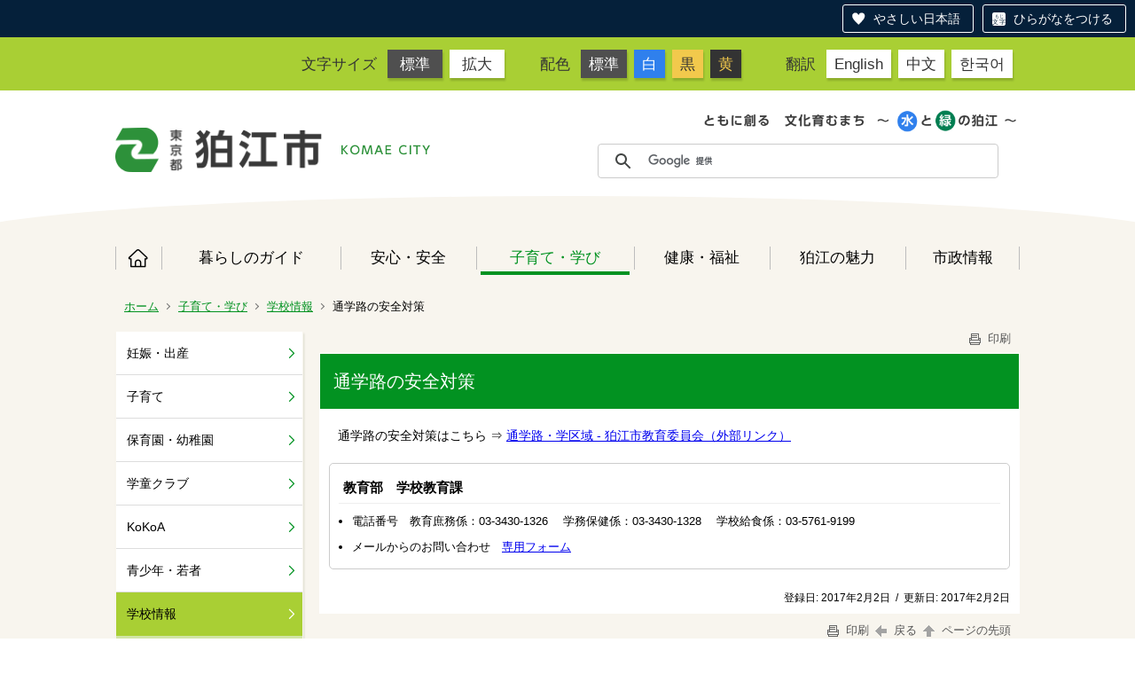

--- FILE ---
content_type: text/html;charset=UTF-8
request_url: https://origin.city.komae.tokyo.jp/index.cfm/43,84813,333,html
body_size: 16410
content:
<!DOCTYPE html>
<html lang="ja" prefix="og: http://ogp.me/ns#" style="font-size: 62.5%;">
<head>

<script src="https://tsutaeru.cloud/assets/snippet/js/tsutaeru-v2.js?button=easy,ruby"></script>


		<!-- Google Tag Manager -->
		<script>(function(w,d,s,l,i){w[l]=w[l]||[];w[l].push({'gtm.start':
		new Date().getTime(),event:'gtm.js'});var f=d.getElementsByTagName(s)[0],
		j=d.createElement(s),dl=l!='dataLayer'?'&l='+l:'';j.async=true;j.src=
		'https://www.googletagmanager.com/gtm.js?id='+i+dl;f.parentNode.insertBefore(j,f);
		})(window,document,'script','dataLayer','G-11M8N38LQ1');</script>
		<!-- End Google Tag Manager -->
		
<meta http-equiv="x-ua-compatible" content="IE=edge">
<meta http-equiv="Content-Type" content="text/html; charset=UTF-8">
<meta http-equiv="Content-Script-Type" content="text/javascript">
<meta http-equiv="Content-Style-Type" content="text/css">


<!-- Sharing setting START -->
	<meta property="og:type" content="website">
	<meta property="og:title" content="狛江市">
	<meta property="og:description" content=" ">
	<meta property="og:image" content="https://www.city.komae.tokyo.jp/designs/komae_designs_2020_tsutaeru/images/og-image.png" />
	<meta property="og:url" content="https://www.city.komae.tokyo.jp/">
	<meta property="og:locale" content="ja_JP">
	<meta name="twitter:image" content="https://www.city.komae.tokyo.jp/designs/komae_designs_2020_tsutaeru/images/og-image.png" />
	<meta name="twitter:card" content="summary">
<!-- Sharing setting END -->

<meta name="viewport" content="width=device-width">


<!--[if lt IE 9]>
<script src="/designs/komae_designs_2020_tsutaeru/html5.js"></script>
<style type="text/css">
article,aside,canvas,details,figcaption,figure,footer,header,hgroup,menu,nav,section,summary {display:block;}
</style>
<![endif]-->

<link rel="stylesheet" type="text/css" href="/designs/komae_designs_2020_tsutaeru/group.css" media="screen,print,projection,tv">
<link rel="stylesheet" type="text/css" href="/designs/komae_designs_2020_tsutaeru/defaultColor.css" id="designColor">

<link rel="shortcut icon" href="/designs/komae_designs_2020_tsutaeru/favicon.ico">

<script src="/designs/komae_designs_2020_tsutaeru/functions.js"></script>

<script src="/designs/komae_designs_2020_tsutaeru/js/jquery-3.5.1.min.js"></script>
<script src="/designs/komae_designs_2020_tsutaeru/js/js.cookie.min.js"></script>
<script src="/designs/komae_designs_2020_tsutaeru/js/slick.min.js"></script>
<script src="/designs/komae_designs_2020_tsutaeru/js/share.js"></script>
<link rel="apple-touch-icon" size="152x152" href="/designs/komae_designs_2020_tsutaeru/images/apple-touch-icon.png">

<title>通学路の安全対策 - 狛江市役所</title>
<meta name="copyright" content="Copyright 2026 狛江市役所">
<meta name="author" content=" 狛江市役所">
<meta name="description" content=" ">
<meta name="keywords" content=" ">


	<meta property="og:site_name" content="狛江市役所">
	<meta property="og:title" content="通学路の安全対策 - 狛江市役所">
	<meta property="og:description" content=" ">
	
			
			<meta property="og:url" content="https%3A%2F%2Fwww.city.komae.tokyo.jp%2Findex.cfm%2F43%2C84813%2C333%2Chtml">
			<meta property="og:type" content="article">
		
	<meta property="og:image" content="https://www.city.komae.tokyo.jp/images/og_image.png">


<link rel="stylesheet" type="text/css" href="/images/template/template.css">
<script type="text/javascript" src="/common/testemail.js"></script>
<link rel="alternate" type="application/rss+xml" title="狛江市役所 更新情報" href="/rss.xml"> 
<script>
	(function(i,s,o,g,r,a,m){i['GoogleAnalyticsObject']=r;i[r]=i[r]||function(){
	(i[r].q=i[r].q||[]).push(arguments)},i[r].l=1*new Date();a=s.createElement(o),
	m=s.getElementsByTagName(o)[0];a.async=1;a.src=g;m.parentNode.insertBefore(a,m)
	})(window,document,'script','//www.google-analytics.com/analytics.js','ga');
	ga('create', 'UA-22481720-1', 'auto');
	ga('send', 'pageview');
</script>
<script type="text/javascript">
	var _gaq = _gaq || [];
	_gaq.push(['_setAccount', 'UA-22481720-1']);
	_gaq.push(['_trackPageview']);
	(function() {
		var ga = document.createElement('script'); ga.type = 'text/javascript'; ga.async = true;
		ga.src = ('https:' == document.location.protocol ? 'https://ssl' : 'http://www') + '.google-analytics.com/ga.js';
		var s = document.getElementsByTagName('script')[0]; s.parentNode.insertBefore(ga, s);
	})();
</script>
<script type="text/javascript">
	function recordOutboundLink(link, category, action) {
		try {
			_gaq.push(['_trackEvent', category , action ]);
			setTimeout('document.location = "' + link.href + '"', 100);
		}catch(err){}
	}
</script>
				
</head>
<body id="PageBody">

		<!-- Google Tag Manager (noscript) -->
		<noscript><iframe src="https://www.googletagmanager.com/ns.html?id=G-11M8N38LQ1" height="0" width="0" style="display:none;visibility:hidden"></iframe></noscript>
		<!-- End Google Tag Manager (noscript) -->
		

<div id="pageSkip">
    <a href="#MainArea">本文へ移動</a>
</div>



<div class="headerArea">
<header>
	<a name="page_top"><img src="/images/shim.gif" width="1" height="1" alt="ページの先頭です" title="ページの先頭です" class="voicenavi"></a>
	

	
	<div id="swichToggle"><span>サイズ 配色</span><!-- 文字サイズ・色変更のナビゲーション --></div>
	<div id="langToggle"><span>Language</span><!-- 翻訳ページへのナビゲーション --></div>
	<div id="GNavToggle">
	　　<span></span>
	　　<span></span>
	　　<span></span>
	</div>

	
	<div id="DynamicHeader"> <div class="universalNavWrap">
<div class="styleSwichNavWrap">
<dl class="fontNavi">
	<dt>文字サイズ</dt>
	<dd><a href="javascript:void(0)" id="df">標準</a></dd>
	<dd><a href="javascript:void(0)" id="zf">拡大</a></dd>
</dl>

<dl class="colorNavi">
	<dt>配色</dt>
	<dd><a href="javascript:void(0);" id="default">標準</a></dd>
	<dd class="color1"><a href="javascript:void(0);" id="btn_color1" title="白文字／青背景">白</a></dd>
	<dd class="color2"><a href="javascript:void(0);" id="btn_color2" title="黒文字／黄背景">黒</a></dd>
	<dd class="color3"><a href="javascript:void(0);" id="btn_color3" title="黄色文字／黒背景">黄</a></dd>
</dl>
</div>

<div class="langNavWrap">
<dl class="langNavi">
	<dt>翻訳</dt>
	<dd class="english"><a href="/index.cfm/4,73662,10,html#English">English</a></dd>
	<dd class="chinese"><a href="/index.cfm/4,73662,10,html#Chinese">中文</a></dd>
	<dd class="korean"><a href="/index.cfm/4,73662,10,html#Korean">한국어</a></dd>
</dl>
</div>
</div> 
		</div><!-- /DynamicHeader -->
	

	
	<div id="SiteTitle">
		<h1 id="TitleArea"><a href="/index.cfm/4,html" title="ホーム"><img src="/designs/komae_designs_2020_tsutaeru/images/logo.png" alt="ホーム" id="TitleImage"></a><span class="invisible">狛江市役所</span></h1> 
		
		
		
		
	</div>
	
	<div id="googleSearchWrap">
		


<script>
  (function() {
    var cx = '010991172859018777083:oftjd1fz1l8';
    var gcse = document.createElement('script');
    gcse.type = 'text/javascript';
    gcse.async = true;
    gcse.src = 'https://cse.google.com/cse.js?cx=' + cx;
    var s = document.getElementsByTagName('script')[0];
    s.parentNode.insertBefore(gcse, s);
    })();
</script>
<gcse:searchbox-only></gcse:searchbox-only>

	</div>
	<div id="headerCircle">
		<svg viewBox="0 0 200 100" preserveaspectratio="none" xmlns="http://www.w3.org/2000/svg">
			<ellipse cx="100" cy="50" rx="100" ry="50" />
		</svg>
	</div>

	
	
			
			<div id="GlobalNavigation" class="GNavMenu">
				
				
				<nav id="globalPrimaryMenu">
					<h2 class="invisible">Group NAV</h2>
					<ul class="globalPrimaryMenu">
					<li class="globalPrimaryMenu" id="grp4"><a href="/index.cfm/4,html"  class="globalPrimaryMenu" lang="ja">ホーム</a></li> <li class="globalPrimaryMenu" id="grp41"><a href="/index.cfm/41,html"  class="globalPrimaryMenu" lang="ja">暮らしのガイド</a></li> <li class="globalPrimaryMenu" id="grp42"><a href="/index.cfm/42,html"  class="globalPrimaryMenu" lang="ja">安心・安全</a></li> <li class="globalPrimaryMenu" id="grp43"><a href="/index.cfm/43,html"  class="globalPrimaryMenuSelected" lang="ja">子育て・学び</a></li> <li class="globalPrimaryMenu" id="grp44"><a href="/index.cfm/44,html"  class="globalPrimaryMenu" lang="ja">健康・福祉</a></li> <li class="globalPrimaryMenu" id="grp45"><a href="/index.cfm/45,html"  class="globalPrimaryMenu" lang="ja">狛江の魅力</a></li> <li class="globalPrimaryMenu" id="grp46"><a href="/index.cfm/46,html"  class="globalPrimaryMenu" lang="ja">市政情報</a></li> 
					</ul>
				</nav>
				
			
			</div>
		
			
			<div id="BreadCrumbList">
				
				<nav class="BreadCrumbList">
					<h2 class="invisible">BreadCrumb</h2>
					
					
					<ul>
		
						<li><a href="/index.cfm/4,html">ホーム</a></li>
					
					<li><a href="/index.cfm/43,html">子育て・学び</a></li>
				
						<li><a href="/index.cfm/43,0,333,html">学校情報</a></li>
					
			<li class="current">通学路の安全対策</li>
		
					</ul>
				</nav>
			</div>
		
</header>
</div>


<div id="MainArea">




<div class="MainWrapper">

	
	
			
			<div id="Left">
				
				
			<div id="LocalNavigation">
		
			
			<nav>
				<h2 class="invisible">子育て・学び</h2> 
		<ul class="localPrimaryMenu">
	
						<li class="localPrimaryMenu" id="cat330">
							
								<a href="/index.cfm/43,0,330,html"  class="categoryMenu">妊娠・出産</a>
							
						</li>
					
						<li class="localPrimaryMenu" id="cat331">
							
								<a href="/index.cfm/43,0,331,html"  class="categoryMenu">子育て</a>
							
						</li>
					
						<li class="localPrimaryMenu" id="cat586">
							
								<a href="/index.cfm/43,0,586,html"  class="categoryMenu">保育園・幼稚園</a>
							
						</li>
					
						<li class="localPrimaryMenu" id="cat587">
							
								<a href="/index.cfm/43,0,587,html"  class="categoryMenu">学童クラブ</a>
							
						</li>
					
						<li class="localPrimaryMenu" id="cat588">
							
								<a href="/index.cfm/43,0,588,html"  class="categoryMenu">KoKoA</a>
							
						</li>
					
						<li class="localPrimaryMenu" id="cat584">
							
								<a href="/index.cfm/43,0,584,html"  class="categoryMenu">青少年・若者</a>
							
						</li>
					
						<li class="localPrimaryMenu" id="cat333">
							
								<a href="/index.cfm/43,0,333,html"  class="categoryMenuSelected">学校情報</a>
							<ul class="localSecondaryMenu">
									<li class="localSecondaryMenu" id="crg2055">
										
											<a href="/index.cfm/43,0,333,2055,html"  class="subCategoryMenu">小中学校紹介</a>
										
									</li>
								
									<li class="localSecondaryMenu" id="crg2056">
										
											<a href="/index.cfm/43,0,333,2056,html"  class="subCategoryMenu">相談・手続き</a>
										
									</li>
								
									<li class="localSecondaryMenu" id="crg2057">
										
											<a href="/index.cfm/43,0,333,2057,html"  class="subCategoryMenu">特色ある教育</a>
										
									</li>
								
									<li class="localSecondaryMenu" id="crg2058">
										
											<a href="/index.cfm/43,0,333,2058,html"  class="subCategoryMenu">施設整備</a>
										
									</li>
								
									<li class="localSecondaryMenu" id="crg2059">
										
											<a href="/index.cfm/43,0,333,2059,html"  class="subCategoryMenu">使用教科書</a>
										
									</li>
								</ul>
						</li>
					
						<li class="localPrimaryMenu" id="cat334">
							
								<a href="/index.cfm/43,0,334,html"  class="categoryMenu">学習・スポーツ施設</a>
							
						</li>
					
						<li class="localPrimaryMenu" id="cat335">
							
								<a href="/index.cfm/43,0,335,html"  class="categoryMenu">給食</a>
							
						</li>
					
						<li class="localPrimaryMenu" id="cat336">
							
								<a href="/index.cfm/43,0,336,html"  class="categoryMenu">生涯学習</a>
							
						</li>
					
		</ul>
		
			
			</nav>
		</div> 
				
			</div>
		
	

	
	<div id="Main">
		
		
		<div class="pageTopOption">
			
			<a href="javascript:window.print();" title="印刷 - 通学路の安全対策">
				<img src="/designs/komae_designs_2020_tsutaeru/images/print.gif" align="middle" alt="印刷 - 通学路の安全対策" border="0">
				印刷 
			</a>
		</div>
	

			
			<div class="content">
				
					
					<section>
				
				<!-- Title -->
				
					
					<h2 class="titleOfContent">
						通学路の安全対策 
					</h2>
					
				
				
				<div class="contentBodyBox"><div class="contentBody">
					<p>通学路の安全対策はこちら&nbsp;&rArr; <a href="http://www.komae.ed.jp/index.cfm/6,0,27,html">通学路・学区域 - 狛江市教育委員会（外部リンク）</a></p> 
					<div class="contentFooter">
						<h3>教育部　学校教育課</h3>

<ul>
	<li>電話番号　教育庶務係：03-3430-1326 　学務保健係：03-3430-1328 　学校給食係：03-5761-9199</li>
	<li>メールからのお問い合わせ　<a href="/index.cfm/4,96599,html" title="学校教育課お問い合わせフォーム">専用フォーム</a>&nbsp;</li>
</ul>
					</div>
				
				</div></div>
				
				
						<div class="contentDate">
							<span class="contentDatePublished">登録日:&nbsp;<time datetime="2017-02-02">2017年2月2日</time></span> <span class="contentDateSeparater">&nbsp;/&nbsp;</span> <span class="contentDateUpdated">更新日:&nbsp;<time datetime="2017-02-02">2017年2月2日</time></span> 
						</div>
					
					
					</section>
				
			</div>
		
<div class="pageBottomOption">
	
			<a href="javascript:window.print();" title="印刷 - 通学路の安全対策">
				<img src="/designs/komae_designs_2020_tsutaeru/images/print.gif" align="middle" alt="印刷 - 通学路の安全対策" border="0">
				印刷
			</a>
		
			<a href="javascript:history.back()" title="戻る">
				<img src="/designs/komae_designs_2020_tsutaeru/images/back.gif" align="middle" alt="戻る" border="0">
				戻る
			</a>
		
			<a href="#page_top">
				<img src="/designs/komae_designs_2020_tsutaeru/images/up.gif" align="middle" alt="ページの先頭" border="0">
				ページの先頭
			</a>
		
</div>

<!-- AssetNow ::: End page content -->



</div><!-- /id="Main"> -->



	</div>

	
	
</div>




	
	
	<div class="footerArea">
		<footer>
			<div id="DynamicFooter"> <div class="dynamicFooterInnerWrap">
<div class="abautKomaecity">
<h2 class="logoMark"><img alt="狛江市" src="/images/content/73195/footer_logo.png" style="border-width: 0px; border-style: solid; width: 350px; height: 51px;" ></h2>

<p>〒201-8585 狛江市和泉本町一丁目1番5号（1-1-5 Izumi-honcho,Komae City,Tokyo,Japan）　</p>

<p><strong>電話：</strong>03-3430-1111　<strong>ファクス：</strong>03-3430-6870</p>

<p><strong>開庁時間：</strong>月曜日～金曜日 午前8時30分～午後5時 (祝日、年末年始を除く)</p>

<ul>
	<li><a href="/index.cfm/41,876,324,2026,html">市役所へのアクセス</a></li>
	<li><a href="/index.cfm/4,73300,html">人口と世帯数</a></li>
	<li><a href="/index.cfm/41,48415,309,html ">日曜窓口</a></li>
	<li><a href="/index.cfm/4,111102,10,html">組織・窓口の案内</a></li>
	<li><a href="/index.cfm/44,139248,339,2070,html">手話で通話をする（手話リンク）</a></li>
	<li><a href="https://tsutaeru.cloud/easy.php?uri=https%3A%2F%2Fwww.city.komae.tokyo.jp%2Findex.cfm%2F4%2Chtml">やさしい日本語に変換する（外部リンク）</a></li>
</ul>

<p>法人番号8000020132195&nbsp;&nbsp;</p>
</div>

<p class="komaeMapImg"><img alt="狛江市" src="/images/content/73195/footer_map.png" style="border-width: 0px; border-style: solid; width: 229px; height: 280px;" ></p>
</div> 
		</div><!-- /DynamicFooter -->
	
		<nav id="SiteNavigation">
			<h2 class="invisible">Site Navigation</h2>
			<ul class="footer">
				
					<li><h2>狛江市役所</h2></li>
					
							<li>
								
									<a href="/index.cfm/43,73662,10,html" >翻訳について</a>
								
							</li>
						
							<li>
								
									<a href="/index.cfm/43,19790,10,html" >著作権・個人情報等の取り扱いについて</a>
								
							</li>
						
					<li>
						
							<a href="/index.cfm?sitemap=43,84813,333,html">サイトマップ</a>
						
					</li>
				
			</ul>
		</nav>
		
		</footer>
	</div>


</body>
</html>